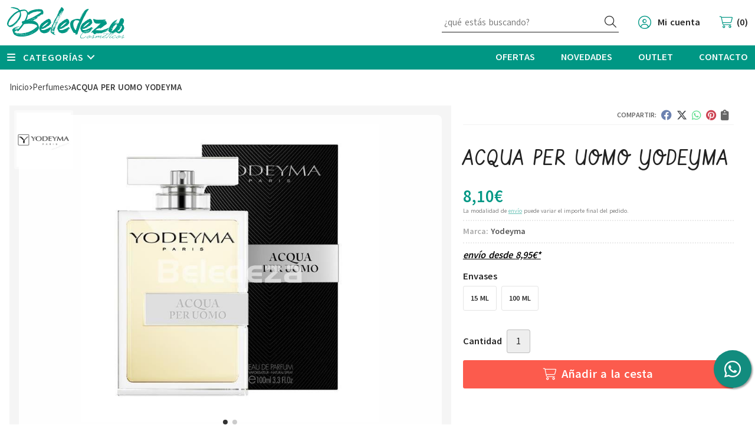

--- FILE ---
content_type: text/html; charset=utf-8
request_url: https://www.beledezacosmeticos.es/acqua-per-uomo-yodeyma_pr213571
body_size: 13413
content:
<!DOCTYPE html><html lang=es-ES><head><meta charset=utf-8><meta name=viewport content="width=device-width"><meta name=theme-color content=""><meta name=apple-mobile-web-app-status-bar-style content=black-translucent><title>ACQUA PER UOMO YODEYMA - PERFUMES</title><meta name=title content="ACQUA PER UOMO    YODEYMA - PERFUMES"><meta name=description content="Compra ACQUA PER UOMO    YODEYMA y disponible en varias combinaciones de envases. Características, fotos y precio del artículo ACQUA PER UOMO    YODEYMA. Categoría PERFUMES, marca"><script async src=//stats.administrarweb.es/Vcounter.js data-empid=334396A data-regshares=false data-product=tienda></script><link rel=icon type=image/png href=/Content/images/favicon.png><link href="/Content/css/details?v=NNLkBFQX9Eh6v4G07ELoaPo2gqxaKrNFBPGWTwj7Sis1" rel=stylesheet><link rel=canonical href=https://www.beledezacosmeticos.es/acqua-per-uomo-yodeyma_pr213571><meta property=og:title content="ACQUA PER UOMO    YODEYMA"><meta property=og:description content="Eau de PerfumUna fragancia para hombre donde la combinación de las notas hespérides, con el cyclamen y la madera, dan un perfume evocador y con aroma de libertad."><meta property=og:url content=https://www.beledezacosmeticos.es/acqua-per-uomo-yodeyma_pr213571><meta property=og:type content=product><meta property=product:category content=PERFUMES><meta property=product:retailer_item_id content=213571><meta property=product:brand content=Yodeyma><meta property=product:product_link content=""><meta property=product:price:amount content=8.10><meta property=product:price:currency content=EUR><meta property=og:image content=https://www.beledezacosmeticos.es/acqua-per-uomo-yodeyma_pic213571ni0t0.jpg><meta property=og:image:url content=https://www.beledezacosmeticos.es/acqua-per-uomo-yodeyma_pic213571ni0t0.jpg><meta property=og:image:alt content="ACQUA PER UOMO    YODEYMA"><meta property=og:image:type content=image/jpeg><meta property=og:image:width content=600><meta property=og:image:height content=314><meta property=og:image content=https://www.beledezacosmeticos.es/acqua-per-uomo-yodeyma_pic213571ni1t0.jpg><meta property=og:image:url content=https://www.beledezacosmeticos.es/acqua-per-uomo-yodeyma_pic213571ni1t0.jpg><meta property=og:image:alt content="ACQUA PER UOMO    YODEYMA - Imagen 2"><meta property=og:image:type content=image/jpeg><meta property=og:image:width content=600><meta property=og:image:height content=314><script type=application/ld+json>{"@context":"http://schema.org","@type":"Organization","url":"https://www.beledezacosmeticos.es","logo":"https://www.beledezacosmeticos.es/Content/images/logo-beledeza-cosmeticos.svg","contactPoint":[{"@type":"ContactPoint","telephone":"+34-986075091","email":"info@beledezacosmeticos.es","contactType":"customer service","areaServed":"ES","availableLanguage":"Spanish","name":"Beledeza Cosméticos"}]}</script><script type=application/ld+json>{"@context":"http://schema.org","@type":"BreadcrumbList","itemListElement":[{"@type":"ListItem","position":1,"item":{"@id":"https://www.beledezacosmeticos.es/perfumes_ca23751","name":"PERFUMES"}},{"@type":"ListItem","position":2,"item":{"@id":"https://www.beledezacosmeticos.es/acqua-per-uomo-yodeyma_pr213571","name":"ACQUA PER UOMO    YODEYMA"}}]}</script><script type=application/ld+json>{"@context":"http://www.schema.org","@type":"Product","brand":"Yodeyma","productID":"213571#402356","name":"ACQUA PER UOMO    YODEYMA","category":"PERFUMES","url":"https://www.beledezacosmeticos.es/acqua-per-uomo-yodeyma_pr213571?cid=402356","image":["https://www.beledezacosmeticos.es/acqua-per-uomo-yodeyma_pic213571ni0t0.jpg","https://www.beledezacosmeticos.es/acqua-per-uomo-yodeyma_pic213571ni1t0.jpg"],"description":"Eau de PerfumUna fragancia para hombre donde la combinación de las notas hespérides, con el cyclamen y la madera, dan un perfume evocador y con aroma de libertad.","offers":{"@type":"Offer","price":"8.10","url":"https://www.beledezacosmeticos.es/acqua-per-uomo-yodeyma_pr213571?cid=402356","seller":{"@type":"Organization","name":"Beledeza Cosméticos","url":"https://www.beledezacosmeticos.es","logo":"https://www.beledezacosmeticos.es/Content/images/logo-beledeza-cosmeticos.svg"},"gtin13":"8436022350205","priceCurrency":"EUR","itemCondition":"https://schema.org/NewCondition","availability":"https://schema.org/InStock"},"isSimilarTo":[{"@type":"Product","name":"IRIS    YODEYMA","url":"https://www.beledezacosmeticos.es/iris-yodeyma_pr215587","image":"https://www.beledezacosmeticos.es/iris-yodeyma_pic215587ni0t0.jpg","offers":{"@type":"Offer","price":"8.10","priceCurrency":"EUR"}},{"@type":"Product","name":"GIANNA    YODEYMA","url":"https://www.beledezacosmeticos.es/gianna-yodeyma_pr215546","image":"https://www.beledezacosmeticos.es/gianna-yodeyma_pic215546ni0t0.jpg","offers":{"@type":"Offer","price":"8.10","priceCurrency":"EUR"}},{"@type":"Product","name":"METAL SPORT   YODEYMA","url":"https://www.beledezacosmeticos.es/metal-sport-yodeyma_pr215574","image":"https://www.beledezacosmeticos.es/metal-sport-yodeyma_pic215574ni0t0.jpg","offers":{"@type":"Offer","price":"8.10","priceCurrency":"EUR"}},{"@type":"Product","name":"ENERGY   YODEYMA","url":"https://www.beledezacosmeticos.es/energy-yodeyma_pr213574","image":"https://www.beledezacosmeticos.es/energy-yodeyma_pic213574ni0t0.jpg","offers":{"@type":"Offer","price":"29.30","priceCurrency":"EUR"}},{"@type":"Product","name":"CHEANTE       YODEYMA","url":"https://www.beledezacosmeticos.es/cheante-yodeyma_pr213573","image":"https://www.beledezacosmeticos.es/cheante-yodeyma_pic213573ni0t0.jpg","offers":{"@type":"Offer","price":"8.10","priceCurrency":"EUR"}},{"@type":"Product","name":"INSTINT     YODEYMA","url":"https://www.beledezacosmeticos.es/instint-yodeyma_pr215573","image":"https://www.beledezacosmeticos.es/instint-yodeyma_pic215573ni0t0.jpg","offers":{"@type":"Offer","price":"8.10","priceCurrency":"EUR"}}]}</script><body><header><div class=header><div class=fndmenu></div><div class=headerCont><div class=hcLeft><div class="btnmenu translate" data-respclass=""><div class=navTrigger><i></i><i></i><i></i></div></div><div class=hcLogo><a href="/" title="Beledeza Cosmética. Productos de peluquería y estética"> <img src=/Content/images/logo-beledeza-cosmeticos.svg alt="Beledeza Cosmética. Productos de peluquería y estética"> </a></div></div><div class=hcCenter><div class=searchCont><div id=search data-respclass=rightSlide><div class=close><i class="far fa-times"></i></div><div class=searchBar><label title="¿qué estás buscando?"><input id=searchbox type=text autocomplete=chrome-off placeholder="¿qué estás buscando?" title="¿qué estás buscando?"></label> <a id=searchbox_button href=# title=Buscar><i class="fa fa-search" title=Buscar aria-hidden=true></i><span class=sr-only>Buscar</span></a></div><div id=search_results></div></div><div id=searchbtn><a href=# title=Buscar><i class="fa fa-search" title=Buscar aria-hidden=true></i><span class=sr-only>Buscar</span></a></div></div></div><div class=hcRight><div id=user><a id=aMiCuenta href=# title="Acceder a mi área interna"> <i class="fa fa-user"></i> <span>Mi cuenta</span> </a><div style=display:none id=login_box data-respclass=rightSlide><div class=usuario-registrado><div id=frmLoginUsu action=/Usuarios/AjaxLoginUsuario><p class=title>Soy cliente registrado<p><input type=email required id=loginMail name=loginMail placeholder="Dirección de email" title="Dirección de email" autocomplete=email><p><input type=password required id=loginPass name=loginPass placeholder=Contraseña title=Contraseña> <span class=spnLogError>El usuario o la contrase&#241;a son incorrectos</span><p class=pBtnLogin><input id=btLoginUsu type=submit value=Entrar><p><a id=lnkRecPwd href=/Usuarios/GetPass>&#191;Has olvidado tu contrase&#241;a?</a></p><input type=hidden id=hdRedirect name=hdRedirect></div></div><div class=usuario-no-registrado><p class=title>&#191;No est&#225;s registrado?<p class=pBtnReg><a href=/Usuarios/AltaUsuario title="Registro de usuario" id=lnkBtnReg>Reg&#237;strate</a></div></div></div><div id=cart data-items=0><a href=# title="Ver cesta" rel=nofollow> <i class="fa fa-shopping-cart"></i> <span> <span class=cant>0</span> <span> art&#237;culos</span> </span> </a><div class="cart-prod-list cart-empty" data-respclass=rightSlide><p>&#161;Todav&#237;a no hay productos!</div></div></div></div></div><div class=menu data-respclass=leftSlide><div class=menuCont><div class="cd-dropdown-wrapper mcPrincipal"><a class=cd-dropdown-trigger href=#><div class=navTrigger><i></i><i></i><i></i></div><span>Categor&#237;as</span></a> <nav class="mcPrincipal cd-dropdown"> <a href=#0 class=cd-close>Cerrar</a><ul class=cd-dropdown-content><li><p><a href=/aceites-esenciales_ca23646>ACEITES ESENCIALES</a><span></span><li class=has-children><p><a href=/aparatologia-electrica_ca23303>APARATOLOGIA EL&#201;CTRICA</a><span></span><ul class="cd-secondary-dropdown is-hidden"><li class=go-back><p><span></span><a href=#><span class=sr-only>Volver</span></a><li class=has-children><p class=jump><a href=#0><span class=sr-only>Volver</span></a><span></span><ul class=is-hidden><li class=go-back><p><span></span><a href=#>APARATOLOGIA EL&#201;CTRICA</a><li class=see-all><p><a href=/aparatologia-electrica_ca23303>ver todos</a><li><p><a href=/articulos-electricos-estetica_ca25226>ART&#205;CULOS EL&#201;CTRICOS EST&#201;TICA</a><span></span><li><p><a href=/maquina-cortapelo_ca23756>M&#193;QUINA CORTAPELO</a><span></span><li><p><a href=/planchas-y-rizadores_ca23755>PLANCHAS Y RIZADORES</a><span></span><li><p><a href=/secadores_ca23754>SECADORES</a><span></span><li><p><a href=/varios_ca26241>VARIOS</a><span></span></ul></ul><li class=has-children><p><a href=/cabello_ca23301>CABELLO</a><span></span><ul class="cd-secondary-dropdown is-hidden"><li class=go-back><p><span></span><a href=#><span class=sr-only>Volver</span></a><li class=has-children><p class=jump><a href=#0><span class=sr-only>Volver</span></a><span></span><ul class=is-hidden><li class=go-back><p><span></span><a href=#>CABELLO</a><li class=see-all><p><a href=/cabello_ca23301>ver todos</a><li><p><a href=/acondicionadores_ca23488>ACONDICIONADORES</a><span></span><li class=has-children><p><a href=/brushing-peinados_ca23550>BRUSHING/ PEINADOS</a><span></span><ul class=is-hidden><li class=go-back><p><span></span><a href=#>BRUSHING/ PEINADOS</a><li class=see-all><p><a href=/brushing-peinados_ca23550>ver todos</a><li><p><a href=/activadores-de-rizos_ca23553>Activadores de Rizos</a><span></span><li><p><a href=/alisadores_ca23660>Alisadores</a><span></span><li><p><a href=/espumas_ca23551>Espumas</a><span></span><li><p><a href=/texturizadores_ca23552>Texturizadores</a><span></span><li><p><a href=/voluminizadores_ca23554>Voluminizadores</a><span></span></ul><li class=has-children><p><a href=/cambios-de-forma_ca25302>CAMBIOS DE FORMA</a><span></span><ul class=is-hidden><li class=go-back><p><span></span><a href=#>CAMBIOS DE FORMA</a><li class=see-all><p><a href=/cambios-de-forma_ca25302>ver todos</a><li><p><a href=/alisadores_ca25303>Alisadores</a><span></span></ul><li class=has-children><p><a href=/champus_ca23304>CHAMPUS</a><span></span><ul class=is-hidden><li class=go-back><p><span></span><a href=#>CHAMPUS</a><li class=see-all><p><a href=/champus_ca23304>ver todos</a><li><p><a href=/anticaida_ca23309>ANTICAIDA</a><span></span><li><p><a href=/anticaspa_ca23307>ANTICASPA</a><span></span><li><p><a href=/cabello-fino_ca23310>CABELLO FINO</a><span></span><li><p><a href=/cabello-graso_ca23315>CABELLO GRASO</a><span></span><li><p><a href=/cabellos-coloreados_ca23311>CABELLOS COLOREADOS</a><span></span><li><p><a href=/canas_ca23308>CANAS</a><span></span><li><p><a href=/cuero-cabelludo-sensible_ca24141>CUERO CABELLUDO SENSIBLE</a><span></span><li><p><a href=/dan~ado_ca23314>DA&#209;ADO</a><span></span><li><p><a href=/neutro_ca23662>NEUTRO</a><span></span><li><p><a href=/rizo_ca23312>RIZO</a><span></span><li><p><a href=/rubios_ca23489>RUBIOS</a><span></span><li><p><a href=/seco_ca23313>SECO</a><span></span></ul><li class=has-children><p><a href=/coloracion_ca23320>COLORACI&#211;N</a><span></span><ul class=is-hidden><li class=go-back><p><span></span><a href=#>COLORACI&#211;N</a><li class=see-all><p><a href=/coloracion_ca23320>ver todos</a><li><p><a href=/coloracion-directa_ca23810>Coloraci&#243;n Directa</a><span></span><li><p><a href=/decoloraciones_ca23321>DECOLORACIONES</a><span></span><li><p><a href=/oxidantes_ca23322>OXIDANTES</a><span></span><li class=has-children><p><a href=/tintes_ca28462>Tintes</a><span></span><ul class=is-hidden><li class=go-back><p><span></span><a href=#>Tintes</a><li class=see-all><p><a href=/tintes_ca28462>ver todos</a><li><p><a href=/tintes-orgánicos_ca30226>Tintes Org&#225;nicos</a><span></span><li><p><a href=/tintes-permanentes_ca30955>Tintes Permanentes</a><span></span><li><p><a href=/tintes-sin-amoniaco_ca31101>Tintes Sin Amoniaco</a><span></span><li><p><a href=/coloracion-tono-sobre-tono-baño-color_ca54027>Coloraci&#243;n Tono sobre Tono/ Ba&#241;o Color</a><span></span></ul></ul><li class=has-children><p><a href=/finalizadores-styling_ca23480>FINALIZADORES/STYLING</a><span></span><ul class=is-hidden><li class=go-back><p><span></span><a href=#>FINALIZADORES/STYLING</a><li class=see-all><p><a href=/finalizadores-styling_ca23480>ver todos</a><li><p><a href=/ceras-de-peinado_ca23481>Ceras de Peinado</a><span></span><li><p><a href=/gel-gomina_ca23483>Gel/ Gomina</a><span></span><li><p><a href=/lacas_ca23482>Lacas</a><span></span></ul><li><p><a href=/linea-solar-capilar_ca26299>LINEA SOLAR CAPILAR</a><span></span><li class=has-children><p><a href=/mascarillas_ca23305>MASCARILLAS</a><span></span><ul class=is-hidden><li class=go-back><p><span></span><a href=#>MASCARILLAS</a><li class=see-all><p><a href=/mascarillas_ca23305>ver todos</a><li><p><a href=/mascarilla-color_ca23487>Mascarilla Color</a><span></span><li><p><a href=/mascarilla-con-aclarado_ca23486>Mascarilla Con Aclarado</a><span></span><li><p><a href=/mascarilla-sin-aclarado_ca23485>Mascarilla Sin aclarado</a><span></span></ul><li><p><a href=/protector-termico_ca23497>PROTECTOR T&#201;RMICO</a><span></span><li><p><a href=/serums_ca23306>SERUMS</a><span></span><li class=has-children><p><a href=/tratamientos-ampollas_ca23316>TRATAMIENTOS/ AMPOLLAS</a><span></span><ul class=is-hidden><li class=go-back><p><span></span><a href=#>TRATAMIENTOS/ AMPOLLAS</a><li class=see-all><p><a href=/tratamientos-ampollas_ca23316>ver todos</a><li><p><a href=/caida_ca23317>CAIDA</a><span></span><li><p><a href=/caspa_ca23318>CASPA</a><span></span><li><p><a href=/grasa_ca23319>GRASA</a><span></span><li><p><a href=/hidratacion_ca23645>HIDRATACI&#211;N</a><span></span></ul><li class=has-children><p><a href=/utillaje_ca24211>UTILLAJE</a><span></span><ul class=is-hidden><li class=go-back><p><span></span><a href=#>UTILLAJE</a><li class=see-all><p><a href=/utillaje_ca24211>ver todos</a><li><p><a href=/accesorios-tinte-mechas_ca30221>Accesorios Tinte/Mechas</a><span></span><li><p><a href=/cepillos_ca24212>Cepillos</a><span></span><li><p><a href=/peines_ca25186>Peines</a><span></span><li><p><a href=/pinzas_ca24213>Pinzas</a><span></span><li><p><a href=/tijeras-navajas_ca28179>Tijeras/ Navajas</a><span></span></ul></ul></ul><li class=has-children><p><a href=/complementos_ca23647>COMPLEMENTOS</a><span></span><ul class="cd-secondary-dropdown is-hidden"><li class=go-back><p><span></span><a href=#><span class=sr-only>Volver</span></a><li class=has-children><p class=jump><a href=#0><span class=sr-only>Volver</span></a><span></span><ul class=is-hidden><li class=go-back><p><span></span><a href=#>COMPLEMENTOS</a><li class=see-all><p><a href=/complementos_ca23647>ver todos</a><li class=has-children><p><a href=/accesorios-para-el-pelo_ca23928>ACCESORIOS PARA EL PELO</a><span></span><ul class=is-hidden><li class=go-back><p><span></span><a href=#>ACCESORIOS PARA EL PELO</a><li class=see-all><p><a href=/accesorios-para-el-pelo_ca23928>ver todos</a><li><p><a href=/coleteros_ca26143>COLETEROS</a><span></span><li><p><a href=/diademas-bandas_ca26142>DIADEMAS/ BANDAS</a><span></span><li><p><a href=/hecho-a-mano_ca23929>HECHO A MANO</a><span></span><li><p><a href=/horquillas-pinzas-peinetas_ca28177>Horquillas/ Pinzas/ Peinetas</a><span></span></ul><li><p><a href=/turbantes-oncologicos_ca23753>TURBANTES ONCOL&#211;GICOS</a><span></span><li><p><a href=/neceser_ca54860>NECESER</a><span></span></ul></ul><li><p><a href=/cosmetica-masculina_ca30404>COSM&#201;TICA MASCULINA</a><span></span><li class=has-children><p><a href=/estetica_ca23302>EST&#201;TICA</a><span></span><ul class="cd-secondary-dropdown is-hidden"><li class=go-back><p><span></span><a href=#><span class=sr-only>Volver</span></a><li class=has-children><p class=jump><a href=#0><span class=sr-only>Volver</span></a><span></span><ul class=is-hidden><li class=go-back><p><span></span><a href=#>EST&#201;TICA</a><li class=see-all><p><a href=/estetica_ca23302>ver todos</a><li class=has-children><p><a href=/cremas-corporales_ca23730>CREMAS CORPORALES</a><span></span><ul class=is-hidden><li class=go-back><p><span></span><a href=#>CREMAS CORPORALES</a><li class=see-all><p><a href=/cremas-corporales_ca23730>ver todos</a><li><p><a href=/anti-celuliticas-reductoras_ca31761>Anti- Celul&#237;ticas/ Reductoras</a><span></span></ul><li class=has-children><p><a href=/cremas-faciales_ca23542>CREMAS FACIALES</a><span></span><ul class=is-hidden><li class=go-back><p><span></span><a href=#>CREMAS FACIALES</a><li class=see-all><p><a href=/cremas-faciales_ca23542>ver todos</a><li><p><a href=/cremas-con-color_ca23549>Cremas con Color</a><span></span><li><p><a href=/cremas-faciales_ca23548>Cremas Faciales</a><span></span></ul><li class=has-children><p><a href=/exfoliantes-peeling_ca23543>EXFOLIANTES / PEELING</a><span></span><ul class=is-hidden><li class=go-back><p><span></span><a href=#>EXFOLIANTES / PEELING</a><li class=see-all><p><a href=/exfoliantes-peeling_ca23543>ver todos</a><li><p><a href=/corporal_ca23544>Corporal</a><span></span><li><p><a href=/facial_ca23545>Facial</a><span></span></ul><li><p><a href=/linea-solar-corporal_ca26298>LINEA SOLAR CORPORAL</a><span></span><li><p><a href=/manos_ca31344>MANOS</a><span></span><li class=has-children><p><a href=/maquillajes_ca23731>MAQUILLAJES</a><span></span><ul class=is-hidden><li class=go-back><p><span></span><a href=#>MAQUILLAJES</a><li class=see-all><p><a href=/maquillajes_ca23731>ver todos</a><li><p><a href=/accesorios-maquillaje_ca23735>ACCESORIOS MAQUILLAJE</a><span></span><li><p><a href=/bases-correctores_ca23732>BASES/ CORRECTORES</a><span></span><li><p><a href=/coloretes_ca23736>COLORETES</a><span></span><li><p><a href=/labios_ca23734>LABIOS</a><span></span><li><p><a href=/maquillaje-fantasia_ca25287>MAQUILLAJE FANTASIA</a><span></span><li class=has-children><p><a href=/ojos_ca23733>OJOS</a><span></span><ul class=is-hidden><li class=go-back><p><span></span><a href=#>OJOS</a><li class=see-all><p><a href=/ojos_ca23733>ver todos</a><li><p><a href=/lapices-delineadores_ca25357>Lapices/Delineadores</a><span></span><li><p><a href=/mascara-de-pestan~as_ca25358>M&#225;scara de Pesta&#241;as</a><span></span><li><p><a href=/sombra-de-ojos_ca25359>Sombra de Ojos</a><span></span></ul></ul><li><p><a href=/pies_ca26343>PIES</a><span></span><li class=has-children><p><a href=/tratamientos-faciales_ca23546>TRATAMIENTOS FACIALES</a><span></span><ul class=is-hidden><li class=go-back><p><span></span><a href=#>TRATAMIENTOS FACIALES</a><li class=see-all><p><a href=/tratamientos-faciales_ca23546>ver todos</a><li><p><a href=/afeitado-rasurado_ca28396>Afeitado/ Rasurado</a><span></span><li><p><a href=/hidratantes_ca26275>Hidratantes</a><span></span><li><p><a href=/limpiadores_ca27859>Limpiadores</a><span></span><li><p><a href=/permanente-lifting-de-pestañas_ca26662>Permanente/ Lifting de Pesta&#241;as</a><span></span><li><p><a href=/pieles-grasas_ca26297>Pieles Grasas</a><span></span><li><p><a href=/tensores_ca23547>Tensores</a><span></span></ul><li class=has-children><p><a href=/un~as_ca23738>U&#209;AS</a><span></span><ul class=is-hidden><li class=go-back><p><span></span><a href=#>U&#209;AS</a><li class=see-all><p><a href=/un~as_ca23738>ver todos</a><li><p><a href=/decoracion-un~as_ca23784>DECORACI&#211;N U&#209;AS</a><span></span><li class=has-children><p><a href=/esmaltes_ca23739>ESMALTES</a><span></span><ul class=is-hidden><li class=go-back><p><span></span><a href=#>ESMALTES</a><li class=see-all><p><a href=/esmaltes_ca23739>ver todos</a><li><p><a href=/esmalte-semipermanente_ca28254>Esmalte Semipermanente</a><span></span><li><p><a href=/esmaltes-especiales-decoracion_ca23783>Esmaltes Especiales Decoraci&#243;n</a><span></span></ul><li><p><a href=/tratamientos_ca23740>TRATAMIENTOS</a><span></span></ul></ul></ul><li><p><a href=/metodo-curly_ca35830>METODO CURLY</a><span></span><li><p><a href=/papel-desechables_ca26242>PAPEL/ DESECHABLES</a><span></span><li><p><a href=/perfumes_ca23751>PERFUMES</a><span></span><li><p><a href=/productos-organicos_ca41967>PRODUCTOS ORG&#193;NICOS</a><span></span><li class=has-children><p><a href=/textil_ca25246>TEXTIL</a><span></span><ul class="cd-secondary-dropdown is-hidden"><li class=go-back><p><span></span><a href=#><span class=sr-only>Volver</span></a><li class=has-children><p class=jump><a href=#0><span class=sr-only>Volver</span></a><span></span><ul class=is-hidden><li class=go-back><p><span></span><a href=#>TEXTIL</a><li class=see-all><p><a href=/textil_ca25246>ver todos</a><li><p><a href=/uniformes_ca25248>UNIFORMES</a><span></span></ul></ul></ul></nav></div><nav class=mcDestacado><ul><li><a href=/productos/ofertas><span>Ofertas</span></a><li><a href=/productos/novedades><span>Novedades</span></a><li><a href=/productos/outlet><span>Outlet</span></a><li><a href=/contacto_if><span>Contacto</span></a></ul></nav></div></div><div class=menu_mob data-respclass=leftSlide><div class=menuCont><div class="cd-dropdown-wrapper mcPrincipal"><a class=cd-dropdown-trigger href=#><div class=navTrigger><i></i><i></i><i></i></div><span>Categor&#237;as</span></a> <nav class="mcPrincipal cd-dropdown"> <a href=#0 class=cd-close>Cerrar</a><ul class=cd-dropdown-content><li><p><a href=/aceites-esenciales_ca23646>ACEITES ESENCIALES</a><span></span><li class=has-children><p><a href=/aparatologia-electrica_ca23303>APARATOLOGIA EL&#201;CTRICA</a><span></span><ul class="cd-secondary-dropdown is-hidden"><li class=go-back><p><span></span><a href=#><span class=sr-only>Volver</span></a><li class=has-children><p class=jump><a href=#0><span class=sr-only>Volver</span></a><span></span><ul class=is-hidden><li class=go-back><p><span></span><a href=#>APARATOLOGIA EL&#201;CTRICA</a><li class=see-all><p><a href=/aparatologia-electrica_ca23303>ver todos</a><li><p><a href=/articulos-electricos-estetica_ca25226>ART&#205;CULOS EL&#201;CTRICOS EST&#201;TICA</a><span></span><li><p><a href=/maquina-cortapelo_ca23756>M&#193;QUINA CORTAPELO</a><span></span><li><p><a href=/planchas-y-rizadores_ca23755>PLANCHAS Y RIZADORES</a><span></span><li><p><a href=/secadores_ca23754>SECADORES</a><span></span><li><p><a href=/varios_ca26241>VARIOS</a><span></span></ul></ul><li class=has-children><p><a href=/cabello_ca23301>CABELLO</a><span></span><ul class="cd-secondary-dropdown is-hidden"><li class=go-back><p><span></span><a href=#><span class=sr-only>Volver</span></a><li class=has-children><p class=jump><a href=#0><span class=sr-only>Volver</span></a><span></span><ul class=is-hidden><li class=go-back><p><span></span><a href=#>CABELLO</a><li class=see-all><p><a href=/cabello_ca23301>ver todos</a><li><p><a href=/acondicionadores_ca23488>ACONDICIONADORES</a><span></span><li class=has-children><p><a href=/brushing-peinados_ca23550>BRUSHING/ PEINADOS</a><span></span><ul class=is-hidden><li class=go-back><p><span></span><a href=#>BRUSHING/ PEINADOS</a><li class=see-all><p><a href=/brushing-peinados_ca23550>ver todos</a><li><p><a href=/activadores-de-rizos_ca23553>Activadores de Rizos</a><span></span><li><p><a href=/alisadores_ca23660>Alisadores</a><span></span><li><p><a href=/espumas_ca23551>Espumas</a><span></span><li><p><a href=/texturizadores_ca23552>Texturizadores</a><span></span><li><p><a href=/voluminizadores_ca23554>Voluminizadores</a><span></span></ul><li class=has-children><p><a href=/cambios-de-forma_ca25302>CAMBIOS DE FORMA</a><span></span><ul class=is-hidden><li class=go-back><p><span></span><a href=#>CAMBIOS DE FORMA</a><li class=see-all><p><a href=/cambios-de-forma_ca25302>ver todos</a><li><p><a href=/alisadores_ca25303>Alisadores</a><span></span></ul><li class=has-children><p><a href=/champus_ca23304>CHAMPUS</a><span></span><ul class=is-hidden><li class=go-back><p><span></span><a href=#>CHAMPUS</a><li class=see-all><p><a href=/champus_ca23304>ver todos</a><li><p><a href=/anticaida_ca23309>ANTICAIDA</a><span></span><li><p><a href=/anticaspa_ca23307>ANTICASPA</a><span></span><li><p><a href=/cabello-fino_ca23310>CABELLO FINO</a><span></span><li><p><a href=/cabello-graso_ca23315>CABELLO GRASO</a><span></span><li><p><a href=/cabellos-coloreados_ca23311>CABELLOS COLOREADOS</a><span></span><li><p><a href=/canas_ca23308>CANAS</a><span></span><li><p><a href=/cuero-cabelludo-sensible_ca24141>CUERO CABELLUDO SENSIBLE</a><span></span><li><p><a href=/dan~ado_ca23314>DA&#209;ADO</a><span></span><li><p><a href=/neutro_ca23662>NEUTRO</a><span></span><li><p><a href=/rizo_ca23312>RIZO</a><span></span><li><p><a href=/rubios_ca23489>RUBIOS</a><span></span><li><p><a href=/seco_ca23313>SECO</a><span></span></ul><li class=has-children><p><a href=/coloracion_ca23320>COLORACI&#211;N</a><span></span><ul class=is-hidden><li class=go-back><p><span></span><a href=#>COLORACI&#211;N</a><li class=see-all><p><a href=/coloracion_ca23320>ver todos</a><li><p><a href=/coloracion-directa_ca23810>Coloraci&#243;n Directa</a><span></span><li><p><a href=/decoloraciones_ca23321>DECOLORACIONES</a><span></span><li><p><a href=/oxidantes_ca23322>OXIDANTES</a><span></span><li class=has-children><p><a href=/tintes_ca28462>Tintes</a><span></span><ul class=is-hidden><li class=go-back><p><span></span><a href=#>Tintes</a><li class=see-all><p><a href=/tintes_ca28462>ver todos</a><li><p><a href=/tintes-orgánicos_ca30226>Tintes Org&#225;nicos</a><span></span><li><p><a href=/tintes-permanentes_ca30955>Tintes Permanentes</a><span></span><li><p><a href=/tintes-sin-amoniaco_ca31101>Tintes Sin Amoniaco</a><span></span><li><p><a href=/coloracion-tono-sobre-tono-baño-color_ca54027>Coloraci&#243;n Tono sobre Tono/ Ba&#241;o Color</a><span></span></ul></ul><li class=has-children><p><a href=/finalizadores-styling_ca23480>FINALIZADORES/STYLING</a><span></span><ul class=is-hidden><li class=go-back><p><span></span><a href=#>FINALIZADORES/STYLING</a><li class=see-all><p><a href=/finalizadores-styling_ca23480>ver todos</a><li><p><a href=/ceras-de-peinado_ca23481>Ceras de Peinado</a><span></span><li><p><a href=/gel-gomina_ca23483>Gel/ Gomina</a><span></span><li><p><a href=/lacas_ca23482>Lacas</a><span></span></ul><li><p><a href=/linea-solar-capilar_ca26299>LINEA SOLAR CAPILAR</a><span></span><li class=has-children><p><a href=/mascarillas_ca23305>MASCARILLAS</a><span></span><ul class=is-hidden><li class=go-back><p><span></span><a href=#>MASCARILLAS</a><li class=see-all><p><a href=/mascarillas_ca23305>ver todos</a><li><p><a href=/mascarilla-color_ca23487>Mascarilla Color</a><span></span><li><p><a href=/mascarilla-con-aclarado_ca23486>Mascarilla Con Aclarado</a><span></span><li><p><a href=/mascarilla-sin-aclarado_ca23485>Mascarilla Sin aclarado</a><span></span></ul><li><p><a href=/protector-termico_ca23497>PROTECTOR T&#201;RMICO</a><span></span><li><p><a href=/serums_ca23306>SERUMS</a><span></span><li class=has-children><p><a href=/tratamientos-ampollas_ca23316>TRATAMIENTOS/ AMPOLLAS</a><span></span><ul class=is-hidden><li class=go-back><p><span></span><a href=#>TRATAMIENTOS/ AMPOLLAS</a><li class=see-all><p><a href=/tratamientos-ampollas_ca23316>ver todos</a><li><p><a href=/caida_ca23317>CAIDA</a><span></span><li><p><a href=/caspa_ca23318>CASPA</a><span></span><li><p><a href=/grasa_ca23319>GRASA</a><span></span><li><p><a href=/hidratacion_ca23645>HIDRATACI&#211;N</a><span></span></ul><li class=has-children><p><a href=/utillaje_ca24211>UTILLAJE</a><span></span><ul class=is-hidden><li class=go-back><p><span></span><a href=#>UTILLAJE</a><li class=see-all><p><a href=/utillaje_ca24211>ver todos</a><li><p><a href=/accesorios-tinte-mechas_ca30221>Accesorios Tinte/Mechas</a><span></span><li><p><a href=/cepillos_ca24212>Cepillos</a><span></span><li><p><a href=/peines_ca25186>Peines</a><span></span><li><p><a href=/pinzas_ca24213>Pinzas</a><span></span><li><p><a href=/tijeras-navajas_ca28179>Tijeras/ Navajas</a><span></span></ul></ul></ul><li class=has-children><p><a href=/complementos_ca23647>COMPLEMENTOS</a><span></span><ul class="cd-secondary-dropdown is-hidden"><li class=go-back><p><span></span><a href=#><span class=sr-only>Volver</span></a><li class=has-children><p class=jump><a href=#0><span class=sr-only>Volver</span></a><span></span><ul class=is-hidden><li class=go-back><p><span></span><a href=#>COMPLEMENTOS</a><li class=see-all><p><a href=/complementos_ca23647>ver todos</a><li class=has-children><p><a href=/accesorios-para-el-pelo_ca23928>ACCESORIOS PARA EL PELO</a><span></span><ul class=is-hidden><li class=go-back><p><span></span><a href=#>ACCESORIOS PARA EL PELO</a><li class=see-all><p><a href=/accesorios-para-el-pelo_ca23928>ver todos</a><li><p><a href=/coleteros_ca26143>COLETEROS</a><span></span><li><p><a href=/diademas-bandas_ca26142>DIADEMAS/ BANDAS</a><span></span><li><p><a href=/hecho-a-mano_ca23929>HECHO A MANO</a><span></span><li><p><a href=/horquillas-pinzas-peinetas_ca28177>Horquillas/ Pinzas/ Peinetas</a><span></span></ul><li><p><a href=/turbantes-oncologicos_ca23753>TURBANTES ONCOL&#211;GICOS</a><span></span><li><p><a href=/neceser_ca54860>NECESER</a><span></span></ul></ul><li><p><a href=/cosmetica-masculina_ca30404>COSM&#201;TICA MASCULINA</a><span></span><li class=has-children><p><a href=/estetica_ca23302>EST&#201;TICA</a><span></span><ul class="cd-secondary-dropdown is-hidden"><li class=go-back><p><span></span><a href=#><span class=sr-only>Volver</span></a><li class=has-children><p class=jump><a href=#0><span class=sr-only>Volver</span></a><span></span><ul class=is-hidden><li class=go-back><p><span></span><a href=#>EST&#201;TICA</a><li class=see-all><p><a href=/estetica_ca23302>ver todos</a><li class=has-children><p><a href=/cremas-corporales_ca23730>CREMAS CORPORALES</a><span></span><ul class=is-hidden><li class=go-back><p><span></span><a href=#>CREMAS CORPORALES</a><li class=see-all><p><a href=/cremas-corporales_ca23730>ver todos</a><li><p><a href=/anti-celuliticas-reductoras_ca31761>Anti- Celul&#237;ticas/ Reductoras</a><span></span></ul><li class=has-children><p><a href=/cremas-faciales_ca23542>CREMAS FACIALES</a><span></span><ul class=is-hidden><li class=go-back><p><span></span><a href=#>CREMAS FACIALES</a><li class=see-all><p><a href=/cremas-faciales_ca23542>ver todos</a><li><p><a href=/cremas-con-color_ca23549>Cremas con Color</a><span></span><li><p><a href=/cremas-faciales_ca23548>Cremas Faciales</a><span></span></ul><li class=has-children><p><a href=/exfoliantes-peeling_ca23543>EXFOLIANTES / PEELING</a><span></span><ul class=is-hidden><li class=go-back><p><span></span><a href=#>EXFOLIANTES / PEELING</a><li class=see-all><p><a href=/exfoliantes-peeling_ca23543>ver todos</a><li><p><a href=/corporal_ca23544>Corporal</a><span></span><li><p><a href=/facial_ca23545>Facial</a><span></span></ul><li><p><a href=/linea-solar-corporal_ca26298>LINEA SOLAR CORPORAL</a><span></span><li><p><a href=/manos_ca31344>MANOS</a><span></span><li class=has-children><p><a href=/maquillajes_ca23731>MAQUILLAJES</a><span></span><ul class=is-hidden><li class=go-back><p><span></span><a href=#>MAQUILLAJES</a><li class=see-all><p><a href=/maquillajes_ca23731>ver todos</a><li><p><a href=/accesorios-maquillaje_ca23735>ACCESORIOS MAQUILLAJE</a><span></span><li><p><a href=/bases-correctores_ca23732>BASES/ CORRECTORES</a><span></span><li><p><a href=/coloretes_ca23736>COLORETES</a><span></span><li><p><a href=/labios_ca23734>LABIOS</a><span></span><li><p><a href=/maquillaje-fantasia_ca25287>MAQUILLAJE FANTASIA</a><span></span><li class=has-children><p><a href=/ojos_ca23733>OJOS</a><span></span><ul class=is-hidden><li class=go-back><p><span></span><a href=#>OJOS</a><li class=see-all><p><a href=/ojos_ca23733>ver todos</a><li><p><a href=/lapices-delineadores_ca25357>Lapices/Delineadores</a><span></span><li><p><a href=/mascara-de-pestan~as_ca25358>M&#225;scara de Pesta&#241;as</a><span></span><li><p><a href=/sombra-de-ojos_ca25359>Sombra de Ojos</a><span></span></ul></ul><li><p><a href=/pies_ca26343>PIES</a><span></span><li class=has-children><p><a href=/tratamientos-faciales_ca23546>TRATAMIENTOS FACIALES</a><span></span><ul class=is-hidden><li class=go-back><p><span></span><a href=#>TRATAMIENTOS FACIALES</a><li class=see-all><p><a href=/tratamientos-faciales_ca23546>ver todos</a><li><p><a href=/afeitado-rasurado_ca28396>Afeitado/ Rasurado</a><span></span><li><p><a href=/hidratantes_ca26275>Hidratantes</a><span></span><li><p><a href=/limpiadores_ca27859>Limpiadores</a><span></span><li><p><a href=/permanente-lifting-de-pestañas_ca26662>Permanente/ Lifting de Pesta&#241;as</a><span></span><li><p><a href=/pieles-grasas_ca26297>Pieles Grasas</a><span></span><li><p><a href=/tensores_ca23547>Tensores</a><span></span></ul><li class=has-children><p><a href=/un~as_ca23738>U&#209;AS</a><span></span><ul class=is-hidden><li class=go-back><p><span></span><a href=#>U&#209;AS</a><li class=see-all><p><a href=/un~as_ca23738>ver todos</a><li><p><a href=/decoracion-un~as_ca23784>DECORACI&#211;N U&#209;AS</a><span></span><li class=has-children><p><a href=/esmaltes_ca23739>ESMALTES</a><span></span><ul class=is-hidden><li class=go-back><p><span></span><a href=#>ESMALTES</a><li class=see-all><p><a href=/esmaltes_ca23739>ver todos</a><li><p><a href=/esmalte-semipermanente_ca28254>Esmalte Semipermanente</a><span></span><li><p><a href=/esmaltes-especiales-decoracion_ca23783>Esmaltes Especiales Decoraci&#243;n</a><span></span></ul><li><p><a href=/tratamientos_ca23740>TRATAMIENTOS</a><span></span></ul></ul></ul><li><p><a href=/metodo-curly_ca35830>METODO CURLY</a><span></span><li><p><a href=/papel-desechables_ca26242>PAPEL/ DESECHABLES</a><span></span><li><p><a href=/perfumes_ca23751>PERFUMES</a><span></span><li><p><a href=/productos-organicos_ca41967>PRODUCTOS ORG&#193;NICOS</a><span></span><li class=has-children><p><a href=/textil_ca25246>TEXTIL</a><span></span><ul class="cd-secondary-dropdown is-hidden"><li class=go-back><p><span></span><a href=#><span class=sr-only>Volver</span></a><li class=has-children><p class=jump><a href=#0><span class=sr-only>Volver</span></a><span></span><ul class=is-hidden><li class=go-back><p><span></span><a href=#>TEXTIL</a><li class=see-all><p><a href=/textil_ca25246>ver todos</a><li><p><a href=/uniformes_ca25248>UNIFORMES</a><span></span></ul></ul></ul></nav></div><nav class=mcDestacado><ul><li><a href=/productos/ofertas><span>Ofertas</span></a><li><a href=/productos/novedades><span>Novedades</span></a><li><a href=/productos/outlet><span>Outlet</span></a><li><a href=/contacto_if><span>Contacto</span></a></ul></nav></div></div></header><div class="socialBox socialBox--fixed"><ul class=socialUl><li class=whatsapp><a href="https://api.whatsapp.com/send?phone=34698181589" rel=noreferrer target=_blank><span><i class="fab fa-whatsapp"></i></span></a></ul></div><main><section></section><section class=ficha data-productoid=213571><div class=fichaCont><div class=breadcrumb><ol><li><a href="/" title="Beledeza Cosmética. Productos de peluquería y estética"><span>Inicio</span></a><li><a href=/perfumes_ca23751 title=PERFUMES><span>perfumes</span></a><li><span>ACQUA PER UOMO YODEYMA</span></ol></div><div class=fichaContInfo><div class=FCI01><div class=socialShare><span>Compartir:</span><div><div class=ssfb><a href="https://www.facebook.com/sharer.php?u=https%3a%2f%2fwww.beledezacosmeticos.es%2facqua-per-uomo-yodeyma_pr213571" rel="nofollow noreferrer" title="Compartir en Facebook" target=_blank> </a></div><div class=sstw><a href="https://twitter.com/intent/tweet?original_referrer=https%3a%2f%2fwww.beledezacosmeticos.es%2facqua-per-uomo-yodeyma_pr213571&amp;url=https%3a%2f%2fwww.beledezacosmeticos.es%2facqua-per-uomo-yodeyma_pr213571" rel="nofollow noreferrer" title="Compartir en Twitter" target=_blank> </a></div><div class=sswa><a href="https://api.whatsapp.com/send?text=https%3a%2f%2fwww.beledezacosmeticos.es%2facqua-per-uomo-yodeyma_pr213571" rel="nofollow noreferrer" title="Compartir en Whatsapp" target=_blank> </a></div><div class=sspi><a href="https://www.pinterest.com/pin/create/button/?url=https%3a%2f%2fwww.beledezacosmeticos.es%2facqua-per-uomo-yodeyma_pr213571" rel="nofollow noreferrer" title="Compartir en Pinterest" target=_blank> </a></div><div class=ssco id=shareCopy><span> </span></div></div></div><h1 class="title title--1"><span>ACQUA PER UOMO YODEYMA</span></h1><div><ul id=dvDetailsInfoComb><li class=precio><span class=precioActual> <span data-currency-price=8,10>8,10</span><span data-currency-symbol="">€</span> </span> <span class=precioInfo>La modalidad de <a href=\condicion-contratacion#cgcGastosEnvio target=_blank>envío</a> puede variar el importe final del pedido.</span><li class=fichaTags><li class=fichaRMD><span><span>Marca:</span><span>Yodeyma</span></span><li class=fichaEnvio><a href=/condicion-contratacion#cgcGastosEnvio title="Consulta las condiciones de gastos de envío"> <span>env&#237;o desde <span data-currency-price=8,95>8,95</span><span data-currency-symbol="">€</span>*</span> </a></li><input id=hdImgsComb type=hidden> <input id=combId type=hidden value=402356> <input id=allowBuy type=hidden value=True> <input id=askPrice type=hidden value=False> <input id=hdnObsCli type=hidden></ul><ul class=modoComb3><li class=fichaVariacion><ol><li class=grupoVariacion data-grid=1215><span class=fichaVariacionNombre>Envases</span><ol><li class=variacion data-varid=18606 data-grid=1215 data-defaultsel=false><input type=checkbox value=18606 data-varid=18606 data-grid=1215> <span>15 ml</span><li class=variacion data-varid=18607 data-grid=1215 data-defaultsel=false><input type=checkbox value=18607 data-varid=18607 data-grid=1215> <span>100 ml</span></ol></ol><p id=msgCombNoPos class="msgBox oculto">Lo sentimos, en estos momentos no disponemos de esta combinaci&#243;n.<li id=liCant class=fichaCantidad><span class=fichaCantidadNombre>Cantidad</span> <input type=text name=cantidad value=1 data-fns=4,0><li id=liBtActivated class=fichaBoton><a id=btAddToCart href=# data-gaec=False data-gaecgtag=False data-gtm=False data-add="Añadir a la cesta" data-added="Producto añadido a la cesta" data-selectvariacion="Primero debe seleccionar una variación de «Envases»" data-selectcantidad="Debe escoger una cantidad superior a cero" data-attach-required=False data-attach-required-msj="Es necesario adjuntar un fichero para la compra de este producto"><i class="fa fa-shopping-cart"></i><span>A&#241;adir a la cesta</span></a><li id=liBtDeactivated class=fichaBoton><a id=btSolInfo href=/productoinformacion_p213571 data-href=/productoinformacion_p213571 data-selectvariacion="Primero debe seleccionar una variación de «Envases»" data-txtconsultarprecio="Consultar precio" data-txtsolinfo="Solicitar información"> <i class="fas fa-question"></i> <span>Solicitar información</span> </a><li id=liCalcCompraVolumen data-ajaxload=true data-url="/Productos/CalcCompraVolumen?pid=213571"><li class=fichaCupones data-ajaxload=true data-url="/Bloques/Cupones?paramsItem=miClase==;tituloBloque==PROD_FICHA_CUPONES_1_tituloBloque;descripBloque==PROD_FICHA_CUPONES_1_descripBloque;prodId==213571;mostrarImg==True;imgWidth==160;imgHeight==160;imgModo==4;imgNoImg==/Content/images/Noimg/noimage43.svg"></ul></div></div><div class=fichaContGal><div id=dvGaleria><div id=gallery class="reswiper-container gallery"><div class=swiper-container><div class=swiper-wrapper><div class=swiper-slide style=background-image:url(/acqua-per-uomo-yodeyma_pic213571ni0t0.jpg)><div class=swiper-zoom-container><img src=/acqua-per-uomo-yodeyma_pic213571ni0t0.jpg alt="ACQUA PER UOMO    YODEYMA - Imagen 1"></div></div><div class=swiper-slide style=background-image:url(/acqua-per-uomo-yodeyma_pic213571ni1t0.jpg)><div class=swiper-zoom-container><img src=/acqua-per-uomo-yodeyma_pic213571ni1t0.jpg alt="ACQUA PER UOMO    YODEYMA - Imagen 2"></div></div></div><div class=swiper-pagination></div><div class=swiper-button-prev><i class="fa fa-chevron-left"></i></div><div class=swiper-button-next><i class="fa fa-chevron-right"></i></div></div><div class=swiper-container><div class=swiper-wrapper><div class=swiper-slide style=background-image:url(/acqua-per-uomo-yodeyma_pic213571ni0w120h120t0m4.jpg)></div><div class=swiper-slide style=background-image:url(/acqua-per-uomo-yodeyma_pic213571ni1w120h120t0m4.jpg)></div></div></div></div><div class=dvImgLogoMarca><a href=/yodeyma_ma11329> <img src=/yodeyma_pic11329ni0w200h200t2m3.jpg alt=Yodeyma> </a></div></div></div></div><div class=fichaContDatos><div class=fichaSeo><p>Comprar <strong>ACQUA PER UOMO YODEYMA</strong> por <span data-currency-price=8,10>8,10</span><span data-currency-symbol=''>€</span>. Stock del producto según combinación, recogida en tienda. Disponible en envases: 15 ml; 100 ml.<p>Precio, información, características e imágenes de <strong>ACQUA PER UOMO YODEYMA</strong> EAN 8436022350205, pertenece a la categoría <a style=text-decoration:underline href=/perfumes_ca23751 title=PERFUMES>PERFUMES</a> (62) y a la marca <a class=notranslate style=text-decoration:underline href=/yodeyma_ma11329 title=Yodeyma>Yodeyma</a> (62).<p>Encuentra productos relacionados y de similares características a <strong>ACQUA PER UOMO YODEYMA</strong> en "PERFUMES".</div><div class=fichaDesc><div class=fichaDescCont><h2 class="title title--2">Informaci&#243;n</h2><p>Eau de Perfum<p>Una fragancia para hombre donde la combinación de las notas hespérides, con el cyclamen y la madera, dan un perfume evocador y con aroma de libertad.</div><div class=fichaClasificado><span>Clasificado en:</span><ul><li><a href=/perfumes_ca23751 title=PERFUMES><span>PERFUMES</span></a><li><a href=/yodeyma_ma11329 title=Yodeyma><span>Yodeyma</span></a></ul></div><div class=contactBand><div><p class=titleBox>¿Alguna duda? ¿Necesitas asesoramiento?<p class=desc>Ponte en contacto con nosotros y resolveremos tus dudas.</div><ul class=socialUl><li class=phone><a href=tel:986075091 rel=noreferrer><span><i class="fas fa-phone-alt"></i><span>986 075 091</span></span></a><li class=mail><a href=/productoinformacion_p213571 title="Contacto por email" rel=noreferrer><span><i class="fa fa-envelope"></i><span>enviar email</span></span></a></ul></div></div></div></div></section><section><section class=boxMini><div class=slideCont><div class="sw swiper-container" data-autoplay=true data-autoplay-delay=2500 data-autoplay-disable-on-interaction=false><div class=swiper-wrapper><div class=swiper-slide><div class=prodItem><div class=prodItemImg><a href=/cheante-yodeyma_pr213573 title="CHEANTE       YODEYMA"> <img src=/cheante-yodeyma_pic213573ni0w25h25t0m3.jpg alt="CHEANTE       YODEYMA - Imagen 1" class=lazy data-src=/cheante-yodeyma_pic213573ni0w250h250t0m3.jpg> <img src=/cheante-yodeyma_pic213573ni1w25h25t0m3.jpg data-src=/cheante-yodeyma_pic213573ni1w250h250t0m3.jpg class=lazy alt="CHEANTE       YODEYMA - Imagen 2"><div class=PIITag></div></a></div><div class=prodItemCont><h2 class=PICTitle><a href=/cheante-yodeyma_pr213573 title="CHEANTE       YODEYMA">CHEANTE YODEYMA</a></h2><p class=PICPrice><span class=PICPriceValue>8,10€</span><div class=PICDesc>Eau de Perfum&nbsp;Una fragancia para mujer. Esta moderna combinación de notas dan lugar a un perfume de espíritu valiente, evocador de lujo y elegancia.</div><p class=PICVar>m&#225;s variaciones</div></div></div><div class=swiper-slide><div class=prodItem><div class=prodItemImg><a href=/energy-yodeyma_pr213574 title="ENERGY   YODEYMA"> <img src=/energy-yodeyma_pic213574ni0w25h25t0m3.jpg alt="ENERGY   YODEYMA - Imagen 1" class=lazy data-src=/energy-yodeyma_pic213574ni0w250h250t0m3.jpg><div class=PIITag></div></a></div><div class=prodItemCont><h2 class=PICTitle><a href=/energy-yodeyma_pr213574 title="ENERGY   YODEYMA">ENERGY YODEYMA</a></h2><p class=PICPrice><span class=PICPriceValue>29,30€</span><div class=PICDesc>Eau de PerfumUna fragancia para hombre con carácter innovador, en el que se combinan los aromas naturales de menta, clavo de olor y pino.</div></div></div></div><div class=swiper-slide><div class=prodItem><div class=prodItemImg><a href=/gianna-yodeyma_pr215546 title="GIANNA    YODEYMA"> <img src=/gianna-yodeyma_pic215546ni0w25h25t0m3.jpg alt="GIANNA    YODEYMA - Imagen 1" class=lazy data-src=/gianna-yodeyma_pic215546ni0w250h250t0m3.jpg> <img src=/gianna-yodeyma_pic215546ni1w25h25t0m3.jpg data-src=/gianna-yodeyma_pic215546ni1w250h250t0m3.jpg class=lazy alt="GIANNA    YODEYMA - Imagen 2"><div class=PIITag></div></a></div><div class=prodItemCont><h2 class=PICTitle><a href=/gianna-yodeyma_pr215546 title="GIANNA    YODEYMA">GIANNA YODEYMA</a></h2><p class=PICPrice><span class=PICPriceValue>8,10€</span><div class=PICDesc>Este intenso perfume&nbsp;Gianna&nbsp;Eau de Parfum para mujer nos presenta una fragancia con&nbsp;carácter emblemático, en el que se combinan los&nbsp;aromas naturales de la flor de papaya, narciso y almizcle.</div><p class=PICVar>m&#225;s variaciones</div></div></div><div class=swiper-slide><div class=prodItem><div class=prodItemImg><a href=/instint-yodeyma_pr215573 title="INSTINT     YODEYMA"> <img src=/instint-yodeyma_pic215573ni0w25h25t0m3.jpg alt="INSTINT     YODEYMA - Imagen 1" class=lazy data-src=/instint-yodeyma_pic215573ni0w250h250t0m3.jpg> <img src=/instint-yodeyma_pic215573ni1w25h25t0m3.jpg data-src=/instint-yodeyma_pic215573ni1w250h250t0m3.jpg class=lazy alt="INSTINT     YODEYMA - Imagen 2"><div class=PIITag></div></a></div><div class=prodItemCont><h2 class=PICTitle><a href=/instint-yodeyma_pr215573 title="INSTINT     YODEYMA">INSTINT YODEYMA</a></h2><p class=PICPrice><span class=PICPriceValue>8,10€</span><div class=PICDesc>Instint es un perfume elegantemente provocativo para un hombre sexy y atrevido.&nbsp;La emblemática mezcla de su pirámide olfativa, donde destacan las notas orientales, transmite fuerza y persistencia. Esta fragancia llena de vitalidad presume de tener unas notas propias y frescas.</div><p class=PICVar>m&#225;s variaciones</div></div></div><div class=swiper-slide><div class=prodItem><div class=prodItemImg><a href=/iris-yodeyma_pr215587 title="IRIS    YODEYMA"> <img src=/iris-yodeyma_pic215587ni0w25h25t0m3.jpg alt="IRIS    YODEYMA - Imagen 1" class=lazy data-src=/iris-yodeyma_pic215587ni0w250h250t0m3.jpg> <img src=/iris-yodeyma_pic215587ni1w25h25t0m3.jpg data-src=/iris-yodeyma_pic215587ni1w250h250t0m3.jpg class=lazy alt="IRIS    YODEYMA - Imagen 2"><div class=PIITag></div></a></div><div class=prodItemCont><h2 class=PICTitle><a href=/iris-yodeyma_pr215587 title="IRIS    YODEYMA">IRIS YODEYMA</a></h2><p class=PICPrice><span class=PICPriceValue>8,10€</span><div class=PICDesc>IRIS &nbsp; &nbsp;YODEYMALa riqueza del jazmín, la energía del azahar y el magnetismo del ámbar blanco, conforman una enigmática combinación para una mujer sensual.Iris es un perfume con un poder energético fascinante para una mujer refinada y de gusto exquisito.Nota de salida, son las primeras que se aprecian en el perfume.Notas de corazón, son el alma del perfume.Notas de fondo, son las que dan la profundidad al perfume.</div><p class=PICVar>m&#225;s variaciones</div></div></div><div class=swiper-slide><div class=prodItem><div class=prodItemImg><a href=/metal-sport-yodeyma_pr215574 title="METAL SPORT   YODEYMA"> <img src=/metal-sport-yodeyma_pic215574ni0w25h25t0m3.jpg alt="METAL SPORT   YODEYMA - Imagen 1" class=lazy data-src=/metal-sport-yodeyma_pic215574ni0w250h250t0m3.jpg> <img src=/metal-sport-yodeyma_pic215574ni1w25h25t0m3.jpg data-src=/metal-sport-yodeyma_pic215574ni1w250h250t0m3.jpg class=lazy alt="METAL SPORT   YODEYMA - Imagen 2"><div class=PIITag></div></a></div><div class=prodItemCont><h2 class=PICTitle><a href=/metal-sport-yodeyma_pr215574 title="METAL SPORT   YODEYMA">METAL SPORT YODEYMA</a></h2><p class=PICPrice><span class=PICPriceValue>8,10€</span><div class=PICDesc>Este intenso perfume&nbsp;Metal Sport Eau de Parfum, nos presenta una fragancia con&nbsp;carácter&nbsp;sensual y luminosa, en el que se combinan los&nbsp;aromas naturales del&nbsp;mandarina, madera y vetiver.</div><p class=PICVar>m&#225;s variaciones</div></div></div></div><div class=swiper-pagination></div><div class=swiper-button-next><i class="fa fa-chevron-right"></i></div><div class=swiper-button-prev><i class="fa fa-chevron-left"></i></div></div></div></section></section><section id=FICHA02><div class=FICHA02Cont><div class=socialBox><div><p class=titleBox>¡Síguenos en las redes!</div><ul class=socialUl><li class=facebook><a href="https://www.facebook.com/beledeza/" title="Abrir Facebook" rel=noreferrer target=_blank rel=nofollow><span><i class="fab fa-facebook-f"></i><span>Facebook</span></span></a><li class=instagram><a href=https://www.instagram.com/beledezacosmeticos title="Abrir Instagram" rel=noreferrer target=_blank rel=nofollow><span><i class="fab fa-instagram"></i><span>Instagram</span></span></a></ul></div><div class=contactBox><div><p class=titleBox>¿Necesitas ayuda?<p class=desc>Síguenos en Instagram</div><ul class=socialUl><li class=phone><a href=tel:986075091 rel=noreferrer><span><i class="fas fa-phone-alt"></i><span>986 075 091</span></span></a><li class=mobile><a href=tel:698181589 rel=noreferrer><span><i class="fas fa-mobile-alt"></i><span>698 181 589</span></span></a><li class=whatsapp><a href="https://api.whatsapp.com/send?phone=34698181589" rel=noreferrer target=_blank><span><i class="fab fa-whatsapp"></i></span></a><li class=mail><a href=/contacto_if rel=noreferrer><span><i class="fa fa-envelope"></i><span>enviar email</span></span></a></ul></div><div class="envioBox dvBanner"><div class=dvBannerCont><div>Envío gratis en pedidos superiores a <span data-currency-price=70>70</span><span data-currency-symbol="">€</span>*</div><p><a href=/condicion-contratacion#cgcGastosEnvio title="consulta condiciones">consulta condiciones</a></div></div></div></section><input id=modocomb type=hidden value=3></main><div class=news1><div class=newsCont><h2 class="title title--2">NEWSLETTER</h2><p class=newsDesc>Suscríbete a nuestro newsletter para recibir ofertas y novedades exclusivas.<div class=newsMail><form action=https://newsletters.administrarweb.es/suscripcion/alta-newsletters method=post id=frmBannerNewsletter target=_blank rel=noreferrer><input type=hidden name=empId value=334396A> <input type=hidden name=lang value=1> <label><input name=txtEmail class=newsInput placeholder="Introduce tu email"></label> <button type=submit title="Mantente informado das nosas ofertas" class=newsBtn>Suscribirse</button></form></div></div></div><div id=PER02 class="cartel dvCajaBannerPerso"><img src=/Content/images/cartel-xunta.jpg alt="Cartel Xunta de Galicia"></div><footer><div class=footerInfo><div class=footerInfoCont><div class=FICBox><p class=FICBoxTitle>BELEDEZA COSMÉTICOS<p>Beledeza Cosméticos somos profesionales de la peluquería y estética en Lalín. Realizamos la venta de productos y accesorios de peluquería y estética, y estamos dedicadas a la belleza y cuidado personal.</div><div class=FICBox><a href=/condicion-contratacion#cgcFormasPago rel=nofollow><div><h3 class=FICBoxTitle>FORMAS DE PAGO</h3></div><ul class=FICBoxPagos><li><img src=/Content/images/formaspago/Visa.svg loading=lazy alt=Visa><li><img src=/Content/images/formaspago/VisaElectron.svg loading=lazy alt="Visa Electron"><li><img src=/Content/images/formaspago/MasterCard.svg loading=lazy alt=MasterCard><li><img src=/Content/images/formaspago/Maestro.svg loading=lazy alt=Maestro><li><img src=/Content/images/formaspago/Transferencia.svg loading=lazy alt=Transferencia><li><img src=/Content/images/formaspago/Tienda.svg loading=lazy alt="Pago en tienda"></ul></a></div><div class=FICBox><p class=FICBoxTitle>Nuestra Tienda<ul class=FICBoxList><li><a href=/como-comprar_ia title="Cómo comprar">C&#243;mo comprar</a><li><a href=/quienes-somos_ib title="Quiénes somos">Qui&#233;nes somos</a><li><a href=/condicion-contratacion#cgcFormasPago title="Formas de pago">Formas de pago</a><li><a href=/condicion-contratacion#cgcGastosEnvio title="Consulta las condiciones de gastos de envío">Gastos de env&#237;o</a><li><a href=/condicion-contratacion#cgcDevolucGarant title="Garantía y devoluciones">Garant&#237;a y devoluciones</a><li><a href=/boletinesinformativos_ik title="Boletines informativos" target=_blank>Boletines informativos</a><li><a href=/promociones_ir title="Promociones vigentes">Promociones vigentes</a><li><a href=/validar-cheque-regalo_is title="Validar cheque regalo">Validar cheque regalo</a><li><a href=/contacto_if title=Contacto>Contacto</a></ul></div><div id=PER08 class="FICBox dvCajaBannerPerso"><nav class=navFooter> <a href=/cosmetica-masculina_i1 title="Información sobre Cosmética masculina">Cosmética masculina</a> <a href=/pañuelos-oncologicos_i2 title="Información sobre Turbantes oncológicos">Turbantes oncológicos</a> </nav></div></div></div><div class=footerEnd><div class=footerEndCont><div class=FECLegal><a href=/mapa-sitio title="Mapa del sitio">Mapa del sitio</a> - <a href=/aviso-legal title="Aviso legal">Aviso legal</a> - <a href=/politica-privacidad-cookies#politicaPrivac title="Política de privacidad" rel=nofollow>Pol&#237;tica de privacidad</a> - <a href=/politica-privacidad-cookies#usoCookies title=Cookies rel=nofollow>Cookies</a> - <a href=/condicion-contratacion title="Condiciones generales de contratación">Condiciones generales de contrataci&#243;n</a> - <a href=https://topropanel.administrarweb.es title="Acceder al área interna" target=_blank rel="noreferrer nofollow">&#193;rea Interna</a></div><div class=FECPaxinas><a href=https://www.paxinasgalegas.es title="Páxinas Galegas" target=_blank rel=noopener>© Páxinas Galegas</a></div></div></div></footer><div id=goToTop></div><link rel=stylesheet href=/Content/css/imports.css><script async src=//cookies.administrarweb.es/pgcookies.min.js id=pgcookies data-product=tienda data-language=es data-href=/politica-privacidad-cookies#usoCookies></script><script src="/Content/js/details?v=t2AheZ12vllbP8Xbl7g1Xxdecqg_I-DBbquNk6FYgKA1"></script>

--- FILE ---
content_type: text/html; charset=utf-8
request_url: https://www.beledezacosmeticos.es/Productos/AjaxGetAllCombs
body_size: -123
content:
{"success":true,"combs":[{"combId":402356,"vars":[{"grId":1215,"varId":18606}],"enabled":true},{"combId":402357,"vars":[{"grId":1215,"varId":18607}],"enabled":true}],"ngrupos":1}